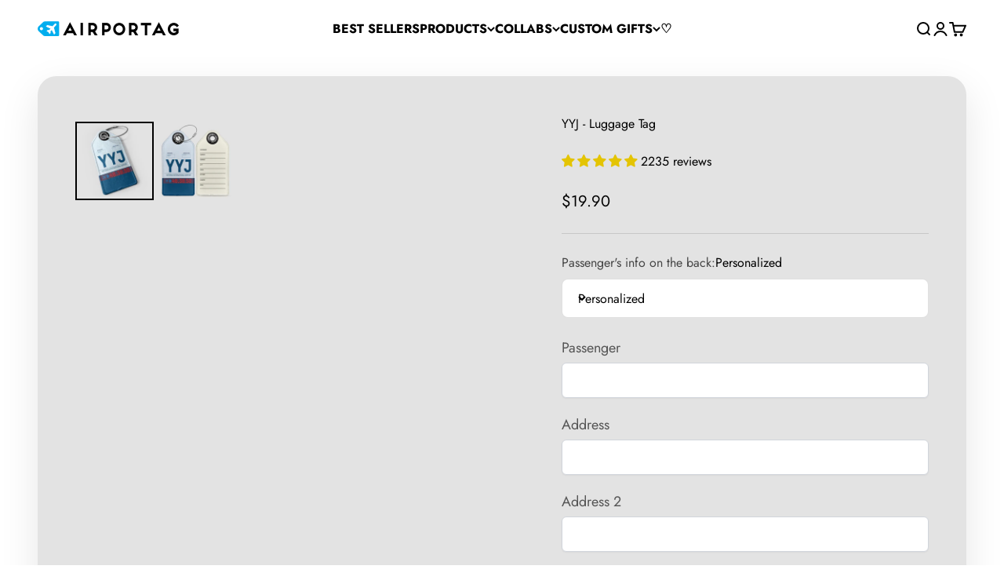

--- FILE ---
content_type: text/html; charset=utf-8
request_url: https://airportag.com/products/yyj-luggage-tag?option_values=31019630653&section_id=template--17778486837309__main
body_size: 6930
content:
<section id="shopify-section-template--17778486837309__main" class="shopify-section shopify-section--main-product"><style>
  #shopify-section-template--17778486837309__main {
    --section-background-hash: 037080751070550500020022909021450;
  }

  #shopify-section-template--17778486837309__main + * {
    --previous-section-background-hash: 037080751070550500020022909021450;
  }@media screen and (min-width: 700px) {
      #shopify-section-template--17778486837309__main {
        --section-background-hash: 0;
      }

      #shopify-section-template--17778486837309__main + * {
        --previous-section-background-hash: 0;
      }
    }</style><style>
  #shopify-section-template--17778486837309__main {
    --product-grid: auto / minmax(0, 1fr);
    --product-gallery-media-list-grid: auto / auto-flow 100%;
    --product-gallery-media-list-gap: var(--grid-gutter);
  }

  @media screen and (max-width: 999px) {
    #shopify-section-template--17778486837309__main {
      --section-spacing-block-start: var(--container-gutter);
    }
  }

  @media screen and (min-width: 1000px) {
    #shopify-section-template--17778486837309__main {--product-grid: auto / minmax(0, 1.1fr) minmax(0, 0.9fr);
      --product-gallery-media-list-grid: auto / auto-flow 100%;
      --product-gallery-media-list-gap: calc(var(--grid-gutter) / 2);
    }}

  @media screen and (min-width: 1400px) {
    #shopify-section-template--17778486837309__main {
      --product-gallery-media-list-gap: var(--grid-gutter);
    }
  }
</style><div class="section section--tight  section-boxed bg-custom text-custom"style="--background: 227 227 227; --text-color: 0 0 0; --input-background: 255 255 255;">
  <product-rerender id="product-info-10000620625-template--17778486837309__main" observe-form="product-form-10000620625-template--17778486837309__main" allow-partial-rerender>
    <div class="product"><product-gallery form="product-form-10000620625-template--17778486837309__main" filtered-indexes="[]"allow-zoom="4" class="product-gallery product-gallery--mobile-dots product-gallery--desktop-carousel  "><div class="product-gallery__ar-wrapper">
    <div class="product-gallery__media-list-wrapper"><custom-cursor class="product-gallery__cursor" >
          <div class="circle-button circle-button--fill circle-button--lg"><svg role="presentation" focusable="false" width="7" height="10" class="icon icon-chevron-right" viewBox="0 0 7 10">
        <path d="m1 9 4-4-4-4" fill="none" stroke="currentColor" stroke-width="2"></path>
      </svg></div>
        </custom-cursor><media-carousel desktop-mode="carousel_thumbnails_bottom" adaptive-height initial-index="0"  id="product-gallery-10000620625-template--17778486837309__main" class="product-gallery__media-list bleed scroll-area md:unbleed"><div class="product-gallery__media  snap-center" data-media-type="image" data-media-id="24841665773629" ><img src="//airportag.com/cdn/shop/files/YYJ-759_816-luggage-tag-front.jpg?v=1723638746&amp;width=1000" alt="YYJ - Luggage Tag" srcset="//airportag.com/cdn/shop/files/YYJ-759_816-luggage-tag-front.jpg?v=1723638746&amp;width=200 200w, //airportag.com/cdn/shop/files/YYJ-759_816-luggage-tag-front.jpg?v=1723638746&amp;width=300 300w, //airportag.com/cdn/shop/files/YYJ-759_816-luggage-tag-front.jpg?v=1723638746&amp;width=400 400w, //airportag.com/cdn/shop/files/YYJ-759_816-luggage-tag-front.jpg?v=1723638746&amp;width=500 500w, //airportag.com/cdn/shop/files/YYJ-759_816-luggage-tag-front.jpg?v=1723638746&amp;width=600 600w, //airportag.com/cdn/shop/files/YYJ-759_816-luggage-tag-front.jpg?v=1723638746&amp;width=700 700w, //airportag.com/cdn/shop/files/YYJ-759_816-luggage-tag-front.jpg?v=1723638746&amp;width=800 800w, //airportag.com/cdn/shop/files/YYJ-759_816-luggage-tag-front.jpg?v=1723638746&amp;width=1000 1000w" width="1000" height="1000" loading="eager" fetchpriority="high" sizes="(max-width: 740px) calc(100vw - 40px), (max-width: 999px) calc(100vw - 64px), min(760px, 42vw)" class="rounded"></div><div class="product-gallery__media  snap-center" data-media-type="image" data-media-id="24841665806397" ><img src="//airportag.com/cdn/shop/files/YYJ-CUSTOM-759_91-luggage-tag.jpg?v=1723638747&amp;width=1000" alt="YYJ - Luggage Tag" srcset="//airportag.com/cdn/shop/files/YYJ-CUSTOM-759_91-luggage-tag.jpg?v=1723638747&amp;width=200 200w, //airportag.com/cdn/shop/files/YYJ-CUSTOM-759_91-luggage-tag.jpg?v=1723638747&amp;width=300 300w, //airportag.com/cdn/shop/files/YYJ-CUSTOM-759_91-luggage-tag.jpg?v=1723638747&amp;width=400 400w, //airportag.com/cdn/shop/files/YYJ-CUSTOM-759_91-luggage-tag.jpg?v=1723638747&amp;width=500 500w, //airportag.com/cdn/shop/files/YYJ-CUSTOM-759_91-luggage-tag.jpg?v=1723638747&amp;width=600 600w, //airportag.com/cdn/shop/files/YYJ-CUSTOM-759_91-luggage-tag.jpg?v=1723638747&amp;width=700 700w, //airportag.com/cdn/shop/files/YYJ-CUSTOM-759_91-luggage-tag.jpg?v=1723638747&amp;width=800 800w, //airportag.com/cdn/shop/files/YYJ-CUSTOM-759_91-luggage-tag.jpg?v=1723638747&amp;width=1000 1000w" width="1000" height="1000" loading="lazy" fetchpriority="auto" sizes="(max-width: 740px) calc(100vw - 40px), (max-width: 999px) calc(100vw - 64px), min(760px, 42vw)" class="rounded"></div></media-carousel><div class="product-gallery__zoom ">
          <button type="button" is="product-zoom-button" class="circle-button circle-button--fill ring">
            <span class="sr-only">Zoom</span><svg role="presentation" fill="none" stroke-width="2" focusable="false" width="15" height="15" class="icon icon-image-zoom" viewBox="0 0 15 15">
        <circle cx="7.067" cy="7.067" r="6.067" stroke="currentColor"></circle>
        <path d="M11.4 11.4 14 14" stroke="currentColor" stroke-linecap="round" stroke-linejoin="round"></path>
        <path d="M7 4v6M4 7h6" stroke="currentColor"></path>
      </svg></button>
        </div></div></div><page-dots class="page-dots  md:hidden" aria-controls="product-gallery-10000620625-template--17778486837309__main"><button type="button" class="tap-area"  aria-current="true">
          <span class="sr-only">Go to item 1</span>
        </button><button type="button" class="tap-area"  aria-current="false">
          <span class="sr-only">Go to item 2</span>
        </button></page-dots><scroll-shadow class="product-gallery__thumbnail-list-wrapper">
        <page-dots align-selected class="product-gallery__thumbnail-list scroll-area bleed md:unbleed" aria-controls="product-gallery-10000620625-template--17778486837309__main"><button type="button" class="product-gallery__thumbnail"  aria-current="true" aria-label="Go to item 1"><img src="//airportag.com/cdn/shop/files/YYJ-759_816-luggage-tag-front.jpg?v=1723638746&amp;width=1000" alt="YYJ - Luggage Tag" srcset="//airportag.com/cdn/shop/files/YYJ-759_816-luggage-tag-front.jpg?v=1723638746&amp;width=56 56w, //airportag.com/cdn/shop/files/YYJ-759_816-luggage-tag-front.jpg?v=1723638746&amp;width=64 64w, //airportag.com/cdn/shop/files/YYJ-759_816-luggage-tag-front.jpg?v=1723638746&amp;width=112 112w, //airportag.com/cdn/shop/files/YYJ-759_816-luggage-tag-front.jpg?v=1723638746&amp;width=128 128w, //airportag.com/cdn/shop/files/YYJ-759_816-luggage-tag-front.jpg?v=1723638746&amp;width=168 168w, //airportag.com/cdn/shop/files/YYJ-759_816-luggage-tag-front.jpg?v=1723638746&amp;width=192 192w" width="1000" height="1000" loading="lazy" sizes="(max-width: 699px) 56px, 64px" class="object-contain rounded-sm">
            </button><button type="button" class="product-gallery__thumbnail"  aria-current="false" aria-label="Go to item 2"><img src="//airportag.com/cdn/shop/files/YYJ-CUSTOM-759_91-luggage-tag.jpg?v=1723638747&amp;width=1000" alt="YYJ - Luggage Tag" srcset="//airportag.com/cdn/shop/files/YYJ-CUSTOM-759_91-luggage-tag.jpg?v=1723638747&amp;width=56 56w, //airportag.com/cdn/shop/files/YYJ-CUSTOM-759_91-luggage-tag.jpg?v=1723638747&amp;width=64 64w, //airportag.com/cdn/shop/files/YYJ-CUSTOM-759_91-luggage-tag.jpg?v=1723638747&amp;width=112 112w, //airportag.com/cdn/shop/files/YYJ-CUSTOM-759_91-luggage-tag.jpg?v=1723638747&amp;width=128 128w, //airportag.com/cdn/shop/files/YYJ-CUSTOM-759_91-luggage-tag.jpg?v=1723638747&amp;width=168 168w, //airportag.com/cdn/shop/files/YYJ-CUSTOM-759_91-luggage-tag.jpg?v=1723638747&amp;width=192 192w" width="1000" height="1000" loading="lazy" sizes="(max-width: 699px) 56px, 64px" class="object-contain rounded-sm">
            </button></page-dots>
      </scroll-shadow></product-gallery><safe-sticky class="product-info"><div class="product-info__block-item" data-block-id="title" data-block-type="title" ><h1 class="product-info__title h2">YYJ - Luggage Tag</h1></div><div class="product-info__block-item" data-block-id="AYlpwdzNOWXZxNVBOS__252b6b08-b010-422e-b04c-a138426fc693-1" data-block-type="@app" ><div id="shopify-block-AYlpwdzNOWXZxNVBOS__252b6b08-b010-422e-b04c-a138426fc693" class="shopify-block shopify-app-block">
<div class='jdgm-widget jdgm-preview-badge'
    data-id='10000620625'
    data-template='manual-installation'>
  <div style='display:none' class='jdgm-prev-badge' data-average-rating='4.97' data-number-of-reviews='2235' data-number-of-questions='0'> <span class='jdgm-prev-badge__stars' data-score='4.97' tabindex='0' aria-label='4.97 stars' role='button'> <span class='jdgm-star jdgm--on'></span><span class='jdgm-star jdgm--on'></span><span class='jdgm-star jdgm--on'></span><span class='jdgm-star jdgm--on'></span><span class='jdgm-star jdgm--on'></span> </span> <span class='jdgm-prev-badge__text'> 2235 reviews </span> </div>
</div>




</div></div><div class="product-info__block-item" data-block-id="badges" data-block-type="badges" ></div><div class="product-info__block-item" data-block-id="price" data-block-type="price" ><div class="product-info__price">
              <div class="rating-with-text"><price-list class="price-list price-list--lg "><sale-price class="text-lg">
      <span class="sr-only">Sale price</span>$14.90</sale-price></price-list></div></div></div><div class="product-info__block-item" data-block-id="payment_terms" data-block-type="payment-terms" ><payment-terms class="product-info__payment-terms"><form method="post" action="/cart/add" id="product-form-10000620625-template--17778486837309__main-product-installment-form" accept-charset="UTF-8" class="shopify-product-form" enctype="multipart/form-data"><input type="hidden" name="form_type" value="product" /><input type="hidden" name="utf8" value="✓" /><input type="hidden" name="id" value="38426259217"><input type="hidden" name="product-id" value="10000620625" /><input type="hidden" name="section-id" value="template--17778486837309__main" /></form></payment-terms></div><div class="product-info__block-item" data-block-id="separator" data-block-type="separator" ><hr class="product-info__separator"></div><div class="product-info__block-item" data-block-id="variant_picker" data-block-type="variant-picker" ><div class="product-info__variant-picker"><variant-picker class="variant-picker" section-id="template--17778486837309__main" handle="yyj-luggage-tag" form-id="product-form-10000620625-template--17778486837309__main" update-url><script data-variant type="application/json">{"id":38426259217,"title":"None \/ Blank Fields","option1":"None \/ Blank Fields","option2":null,"option3":null,"sku":"YYJ-759","requires_shipping":true,"taxable":true,"featured_image":{"id":32585952657469,"product_id":10000620625,"position":1,"created_at":"2024-08-14T09:32:25-03:00","updated_at":"2024-08-14T09:32:26-03:00","alt":null,"width":1000,"height":1000,"src":"\/\/airportag.com\/cdn\/shop\/files\/YYJ-759_816-luggage-tag-front.jpg?v=1723638746","variant_ids":[38426259217]},"available":true,"name":"YYJ - Luggage Tag - None \/ Blank Fields","public_title":"None \/ Blank Fields","options":["None \/ Blank Fields"],"price":1490,"weight":91,"compare_at_price":0,"inventory_quantity":-2,"inventory_management":null,"inventory_policy":"deny","barcode":"26259217","featured_media":{"alt":null,"id":24841665773629,"position":1,"preview_image":{"aspect_ratio":1.0,"height":1000,"width":1000,"src":"\/\/airportag.com\/cdn\/shop\/files\/YYJ-759_816-luggage-tag-front.jpg?v=1723638746"}},"requires_selling_plan":false,"selling_plan_allocations":[]}</script>

      <fieldset class="variant-picker__option">
        <div class="variant-picker__option-info">
          <div class="h-stack gap-2">
            <legend class="text-subdued">Passenger's info on the back:</legend>
            <span>None / Blank Fields</span>
          </div></div><div class="relative">
            <button type="button" class="select" aria-controls="popover-variant-picker-template--17778486837309__main-10000620625-1" aria-expanded="false">
              <span id="popover-variant-picker-template--17778486837309__main-10000620625-1-selected-value">None / Blank Fields</span><svg role="presentation" focusable="false" width="10" height="7" class="select-chevron icon icon-chevron-bottom" viewBox="0 0 10 7">
        <path d="m1 1 4 4 4-4" fill="none" stroke="currentColor" stroke-width="2"></path>
      </svg></button>

            <x-popover id="popover-variant-picker-template--17778486837309__main-10000620625-1" class="popover" initial-focus="[aria-selected='true']" close-on-listbox-select anchor-horizontal="start" anchor-vertical="end">
              <p class="h5" slot="title">Passenger's info on the back</p><div data-option-selector class="popover-listbox"><label class="popover-listbox__option " for="product-form-10000620625-template--17778486837309__main-option1-31019597885">
                        <input class="sr-only" form="product-form-10000620625-template--17778486837309__main" type="radio" id="product-form-10000620625-template--17778486837309__main-option1-31019597885" name="product-form-10000620625-template--17778486837309__main-option1"  data-option-position="1" value="31019597885" >Personalized</label><label class="popover-listbox__option " for="product-form-10000620625-template--17778486837309__main-option1-31019630653">
                        <input class="sr-only" form="product-form-10000620625-template--17778486837309__main" type="radio" id="product-form-10000620625-template--17778486837309__main-option1-31019630653" name="product-form-10000620625-template--17778486837309__main-option1"  data-option-position="1" value="31019630653" checked>None / Blank Fields</label></div>
            </x-popover>
          </div></fieldset></variant-picker></div></div><div class="product-info__block-item" data-block-id="AMVc0dGZHZ3BmRFpNQ__upload_lift_app_block_TnaBxr-1" data-block-type="@app" ><div id="shopify-block-AMVc0dGZHZ3BmRFpNQ__upload_lift_app_block_TnaBxr" class="shopify-block shopify-app-block">
<div data-upload-lift="10000620625" data-upload-field=""></div>


</div></div><div class="product-info__block-item" data-block-id="AdlkvZWErOUFHUmhMR__live_product_options_app_block_AeNGYw-1" data-block-type="@app" ><div id="shopify-block-AdlkvZWErOUFHUmhMR__live_product_options_app_block_AeNGYw" class="shopify-block shopify-app-block">
<div data-live-options="10000620625" ></div>


</div></div><div class="product-info__block-item" data-block-id="AL1lkV0FpdlYwT2Zwc__688a3c1a-5c76-4711-be82-2326bd004053-1" data-block-type="@app" ><div id="shopify-block-AL1lkV0FpdlYwT2Zwc__688a3c1a-5c76-4711-be82-2326bd004053" class="shopify-block shopify-app-block"><!-- BEGIN app snippet: product-personalizer -->



  
 
 

<!-- END app snippet -->

</div></div><div class="product-info__block-item" data-block-id="liquid_eqJmnQ" data-block-type="liquid" ></div><div class="product-info__block-item" data-block-id="quantity_selector" data-block-type="quantity-selector" ><div class="product-info__quantity-selector">
              <div class="form-control">
                <label for="product-form-10000620625-template--17778486837309__main-quantity" class="block-label text-subdued">Quantity:</label>

                <quantity-selector class="quantity-selector">
                  <button type="button" tabindex="-1" class="quantity-selector__button" aria-label="Decrease quantity"><svg role="presentation" focusable="false" width="10" height="2" class="icon icon-minus" viewBox="0 0 10 2">
        <path d="M0 0H10V2H0V0Z" fill="currentColor"></path>
      </svg></button>
                  <input id="product-form-10000620625-template--17778486837309__main-quantity" type="number" is="quantity-input" inputmode="numeric" class="quantity-selector__input" name="quantity" form="product-form-10000620625-template--17778486837309__main" value="1" step="1" min="1"  autocomplete="off">
                  <button type="button" tabindex="-1" class="quantity-selector__button" aria-label="Increase quantity"><svg role="presentation" focusable="false" stroke-width="2" width="10" height="10" class="icon icon-plus" viewBox="0 0 12 12">
        <path d="M6 0V12" fill="none" stroke="currentColor"></path>
        <path d="M0 6L12 6" fill="none" stroke="currentColor"></path>
      </svg></button>
                </quantity-selector>
              </div></div></div><div class="product-info__block-item" data-block-id="buy_buttons" data-block-type="buy-buttons" ><div class="product-info__buy-buttons"><form method="post" action="/cart/add" id="product-form-10000620625-template--17778486837309__main" accept-charset="UTF-8" class="shopify-product-form" enctype="multipart/form-data" is="product-form"><input type="hidden" name="form_type" value="product" /><input type="hidden" name="utf8" value="✓" /><input type="hidden" disabled name="id" value="38426259217"><div class="v-stack gap-4"><buy-buttons class="buy-buttons " template="" form="product-form-10000620625-template--17778486837309__main">
<button type="submit" class="button button--xl"
  style="--button-background: 0 174 239 / var(--button-background-opacity, 1);--button-outline-color: 0 174 239;--button-text-color: 255 255 255;"
  
  
  
  
  
  
  is="custom-button"
 >Add to cart</button></buy-buttons>
  </div><input type="hidden" name="product-id" value="10000620625" /><input type="hidden" name="section-id" value="template--17778486837309__main" /></form></div></div><div class="product-info__block-item" data-block-id="AdE90R3hCZFFxZ2tvb__wishlist_hero_custom_product_button_JeVwTN-1" data-block-type="@app" ><div id="shopify-block-AdE90R3hCZFFxZ2tvb__wishlist_hero_custom_product_button_JeVwTN" class="shopify-block shopify-app-block"><style>
  .wishlist-hero-product-button-block-AdE90R3hCZFFxZ2tvb__wishlist_hero_custom_product_button_JeVwTN {
    justify-content: center
    ;
    display: flex;
    width: 100%;
  }
  
    .wishlist-hero-product-button-block-AdE90R3hCZFFxZ2tvb__wishlist_hero_custom_product_button_JeVwTN .wishlisthero-product-page-button-container
    {
      width: 100%;
    }
  
  .wishlist-hero-product-button-block-AdE90R3hCZFFxZ2tvb__wishlist_hero_custom_product_button_JeVwTN .wishlisthero-product-page-button-container button
  {
    text-align: center
    ;
    
      width: 100%;
    
    
  }
  
  .wishlist-hero-product-button-block-AdE90R3hCZFFxZ2tvb__wishlist_hero_custom_product_button_JeVwTN .wishlisthero-product-page-button-container button svg
  {
    
    
      top: 0px
      ;
      position: relative;
    
  }
</style>



<div
  class="product-form__item  wishlist-hero-product-app-block wishlist-hero-product-button-block-AdE90R3hCZFFxZ2tvb__wishlist_hero_custom_product_button_JeVwTN wlh-clear-margins"
  data-wlh-mode="~"
  data-wlh-content-align="center"
  data-wlh-hpadding="20"
  data-wlh-margin-top=""
  data-wlh-margin-bottom=""
  data-wlh-button-height=""
  data-wlh-button-font-size=""
  style=""
  id="wishlist-hero-product-page-button"></div>

</div></div><div class="product-info__block-item" data-block-id="associated_products_igjttj" data-block-type="associated-products" ><product-recommendations class="block" product="10000620625" limit="2" intent="complementary"></product-recommendations></div><div class="product-info__block-item" data-block-id="644debb2-9462-4dfd-9744-c1576eae87e3" data-block-type="offer" ><div class="offer offer--center bg-custom text-custom"style="--background: 207 206 206; --text-color: 57 57 57;" ><div class="text-with-icon"><svg role="presentation" fill="none" focusable="false" stroke-width="2" width="24" height="24" class="icon icon-picto-coupon" viewBox="0 0 24 24">
        <path fill-rule="evenodd" clip-rule="evenodd" d="M16.89 21.975c-1.325.974-3.176.9-4.391-.209a131.923 131.923 0 0 1-9.792-9.94 3.17 3.17 0 0 1-.753-1.5C1.56 8.293.727 3.222 1.976 1.972c1.25-1.25 6.32-.416 8.352-.022.56.111 1.078.371 1.502.752a131.922 131.922 0 0 1 9.94 9.792c1.109 1.214 1.18 3.067.209 4.392-.701.955-1.442 1.914-2.31 2.78-.865.865-1.823 1.607-2.778 2.308ZM9.458 6.523a2.073 2.073 0 1 1-2.93 2.931 2.073 2.073 0 0 1 2.93-2.931Z" fill="currentColor" fill-opacity=".12" stroke="currentColor"/>
      </svg><span class="bold text-sm">Get a FREE tag!</span></div><div class="prose text-sm"><div class="metafield-rich_text_field"><p><strong>Buy 3 and get 1 more free!</strong></p><ol><li>Add any mix of 4 luggage tags to the cart</li><li>Apply the Code: <strong>FREE-TAG</strong></li><li> and get one of them for FREE</li></ol><p><em>Not valid with any other offers.</em></p></div></div></div></div><div class="product-info__block-item" data-block-id="29b57fca-2710-4503-a1d1-a6ce8e1dc030" data-block-type="share-buttons" ><div class="product-form__share justify-items-start">
            <div class="product-info__share-buttons">
              <div class="share-buttons">
                <span class="text-subdued">Share</span>

                <ul class="h-stack" role="list">
                  <li><a href="https://www.facebook.com/sharer.php?u=https://airportag.com/products/yyj-luggage-tag
" class="share-buttons__item" aria-label="Share on Facebook"><svg role="presentation" focusable="false" width="20" height="20" class="icon icon-facebook" viewBox="0 0 24 24">
        <path fill-rule="evenodd" clip-rule="evenodd" d="M10.183 21.85v-8.868H7.2V9.526h2.983V6.982a4.17 4.17 0 0 1 4.44-4.572 22.33 22.33 0 0 1 2.667.144v3.084h-1.83a1.44 1.44 0 0 0-1.713 1.68v2.208h3.423l-.447 3.456h-2.97v8.868h-3.57Z" fill="currentColor"/>
      </svg></a></li>
                  <li><a href="https://twitter.com/intent/tweet?text=YYJ%20-%20Luggage%20Tag&url=https://airportag.com/products/yyj-luggage-tag
" class="share-buttons__item" aria-label="Share on Twitter"><svg role="presentation" focusable="false" width="20" height="20" class="icon icon-twitter" viewBox="0 0 24 24">
        <path d="M16.94 4h2.715l-5.93 6.777L20.7 20h-5.462l-4.278-5.593L6.065 20H3.35l6.342-7.25L3 4h5.6l3.868 5.113L16.94 4Zm-.952 14.375h1.504L7.784 5.54H6.17l9.818 12.836Z" fill="currentColor"/>
      </svg></a></li>
                  <li><a href="https://pinterest.com/pin/create/button/?url=https://airportag.com/products/yyj-luggage-tag&media=https://airportag.com/cdn/shop/files/YYJ-759_816-luggage-tag-front.jpg?v=1723638746&width=800&description=The%20perfect%20luggage%20tag%20for%20traveling%20like%20an%20expert!Elevate%20Your%20Travel%20Experience%20with%20Our%20Premium%20Aviation-Inspired%20Luggage%20Tags.Spot%20your%20suitcase%20at%20a%20glance%20in%20a%20sea%20of%20look-alikes%20and%20travel...
" class="share-buttons__item" aria-label="Share on Pinterest"><svg role="presentation" focusable="false" width="20" height="20" class="icon icon-pinterest" viewBox="0 0 24 24">
        <path fill-rule="evenodd" clip-rule="evenodd" d="M11.765 2.401c3.59-.054 5.837 1.4 6.895 3.95.349.842.722 2.39.442 3.675-.112.512-.144 1.048-.295 1.53-.308.983-.708 1.853-1.238 2.603-.72 1.02-1.81 1.706-3.182 2.052-1.212.305-2.328-.152-2.976-.643-.206-.156-.483-.36-.56-.643h-.029c-.046.515-.244 1.062-.383 1.531-.193.65-.23 1.321-.472 1.929a12.345 12.345 0 0 1-.942 1.868c-.184.302-.692 1.335-1.061 1.347-.04-.078-.057-.108-.06-.245-.118-.19-.035-.508-.087-.766-.082-.4-.145-1.123-.06-1.53v-.643c.096-.442.092-.894.207-1.317.25-.92.39-1.895.648-2.848.249-.915.477-1.916.678-2.847.045-.21-.21-.815-.265-1.041-.174-.713-.042-1.7.176-2.236.275-.674 1.08-1.703 2.122-1.439.838.212 1.371 1.118 1.09 2.266-.295 1.205-.677 2.284-.943 3.49-.068.311.05.641.118.827.248.672 1 1.324 2.004 1.072 1.52-.383 2.193-1.76 2.652-3.246.124-.402.109-.781.206-1.225.204-.935.118-2.331-.177-3.061-.472-1.17-1.353-1.92-2.563-2.328L12.707 4.3c-.56-.128-1.626.064-2.004.183-1.69.535-2.737 1.427-3.388 3.032-.222.546-.344 1.1-.383 1.868l-.03.276c.13.686.144 1.14.413 1.653.132.252.447.451.5.765.032.185-.104.464-.147.613-.065.224-.041.48-.147.673-.192.349-.714.087-.943-.061-1.192-.77-2.175-2.995-1.62-5.144.085-.332.09-.62.206-.919.723-1.844 1.802-2.978 3.359-3.95.583-.364 1.37-.544 2.092-.734l1.149-.154Z" fill="currentColor"/>
      </svg></a></li>
                  <li><a href="mailto:?&subject=YYJ - Luggage Tag&body=https://airportag.com/products/yyj-luggage-tag
" class="share-buttons__item" aria-label="Share by email"><svg role="presentation" fill="none" focusable="false" stroke-width="1.5" width="18" height="14" class="icon icon-email" viewBox="0 0 18 14">
        <path clip-rule="evenodd" d="M1 2.5A1.5 1.5 0 0 1 2.5 1h13A1.5 1.5 0 0 1 17 2.5v9a1.5 1.5 0 0 1-1.5 1.5h-13A1.5 1.5 0 0 1 1 11.5v-9Z" stroke="currentColor" stroke-linecap="round" stroke-linejoin="round"></path>
        <path d="m16 2-5.61 4.506c-.82.659-1.96.659-2.78 0L2 2" stroke="currentColor" stroke-linecap="round" stroke-linejoin="round"></path>
      </svg></a></li>
                </ul>
              </div>
            </div>

            <button is="share-button" class="product-info__native-share"><svg role="presentation" fill="none" focusable="false" stroke-width="1.5" width="16" height="18" class="icon icon-share" viewBox="0 0 16 18">
        <path d="M5.50006 7L10.0166 4.29005M5.50006 10L10.0166 12.7099M10.0166 4.29005C10.1604 5.53412 11.2174 6.5 12.5 6.5C13.8807 6.5 15 5.38071 15 4C15 2.61929 13.8807 1.5 12.5 1.5C11.1193 1.5 10 2.61929 10 4C10 4.09811 10.0057 4.19489 10.0166 4.29005ZM10.0166 12.7099C10.0057 12.8051 10 12.9019 10 13C10 14.3807 11.1193 15.5 12.5 15.5C13.8807 15.5 15 14.3807 15 13C15 11.6193 13.8807 10.5 12.5 10.5C11.2174 10.5 10.1604 11.4659 10.0166 12.7099ZM6 8.5C6 9.88071 4.88071 11 3.5 11C2.11929 11 1 9.88071 1 8.5C1 7.11929 2.11929 6 3.5 6C4.88071 6 6 7.11929 6 8.5Z" stroke="currentColor" stroke-linejoin="round"></path>
      </svg>Share</button>
          </div></div><div class="product-info__block-item" data-block-id="description" data-block-type="description" ><details  class="product-info__accordion accordion  group" aria-expanded="false" is="accordion-disclosure"  >
  <summary><div class="accordion__toggle bold"><div class="text-with-icon"><span >Description</span>
        </div><span class="circle-chevron group-hover:colors group-expanded:colors group-expanded:rotate"><svg role="presentation" focusable="false" width="8" height="6" class="icon icon-chevron-bottom-small" viewBox="0 0 8 6">
        <path d="m1 1.5 3 3 3-3" fill="none" stroke="currentColor" stroke-width="1.5"></path>
      </svg></span>
    </div>
  </summary>

  <div class="accordion__content"><div class="prose"><p id="isPasted"><strong>The perfect luggage tag for traveling like an expert!</strong></p><p>Elevate Your Travel Experience with Our Premium Aviation-Inspired Luggage Tags.</p><p><strong>Spot your suitcase at a glance in a sea of look-alikes and travel like a pro with our meticulously crafted luggage tags.</strong></p><p>Our aviation-themed luggage tags are designed for travelers who appreciate the art of easy navigation and style. You'll never mistake your luggage again, even in the busiest of terminals.</p><p><strong>Durable, Distinctive, and Designed for You.</strong></p><p>Crafted with durability in mind, these luggage tags withstand the rigors of travel while adding a touch of aviation elegance to your bags. Show the world that your love for aviation extends beyond the skies.</p><p>Make your luggage stand out and travel with distinction. Explore our collection of aviation-inspired luggage tags and travel like the expert you are.</p><p><br></p></div></div>
</details></div></safe-sticky></div>
  </product-rerender>
</div><product-rerender id="product-form-10000620625-template--17778486837309__main-sticky-bar" observe-form="product-form-10000620625-template--17778486837309__main"><product-quick-add form="product-form-10000620625-template--17778486837309__main" class="product-quick-add"><buy-buttons template="" form="product-form-10000620625-template--17778486837309__main" class="sm:hidden">
<button type="submit" class="button button--lg button--secondary w-full"
  style="--button-background: 0 174 239 / var(--button-background-opacity, 1);--button-outline-color: 0 174 239;--button-text-color: 255 255 255;"
  
  
  
  form="product-form-10000620625-template--17778486837309__main"
  
  
  is="custom-button"
 >Add to cart</button></buy-buttons><div class="product-quick-add__variant  hidden sm:grid"><variant-media widths="80,160" form="product-form-10000620625-template--17778486837309__main"><img src="//airportag.com/cdn/shop/files/YYJ-759_816-luggage-tag-front.jpg?v=1723638746&amp;width=1000" alt="YYJ - Luggage Tag" srcset="//airportag.com/cdn/shop/files/YYJ-759_816-luggage-tag-front.jpg?v=1723638746&amp;width=80 80w, //airportag.com/cdn/shop/files/YYJ-759_816-luggage-tag-front.jpg?v=1723638746&amp;width=160 160w" width="1000" height="1000" loading="lazy" sizes="80px" class="rounded-xs"></variant-media><div class="v-stack gap-0.5"><a href="/products/yyj-luggage-tag" class="bold truncate-text">YYJ - Luggage Tag</a><price-list class="price-list  "><sale-price class="text-subdued">
      <span class="sr-only">Sale price</span>$14.90</sale-price></price-list></div>

          <buy-buttons template="" form="product-form-10000620625-template--17778486837309__main" force-secondary-button>
<button type="submit" class="button button--secondary"
  style="--button-background: 0 174 239 / var(--button-background-opacity, 1);--button-outline-color: 0 174 239;--button-text-color: 255 255 255;"
  
  
  
  form="product-form-10000620625-template--17778486837309__main"
  
  
  is="custom-button"
 >Add to cart</button></buy-buttons>
        </div>
      </product-quick-add></product-rerender><template id="quick-buy-content"><product-rerender id="quick-buy-modal-content" observe-form="quick-buy-form-10000620625-template--17778486837309__main">
    <div class="quick-buy-drawer__variant text-start h-stack gap-6" slot="header"><variant-media widths="80,160" form="quick-buy-form-10000620625-template--17778486837309__main"><img src="//airportag.com/cdn/shop/files/YYJ-759_816-luggage-tag-front.jpg?v=1723638746&amp;width=1000" alt="YYJ - Luggage Tag" srcset="//airportag.com/cdn/shop/files/YYJ-759_816-luggage-tag-front.jpg?v=1723638746&amp;width=80 80w, //airportag.com/cdn/shop/files/YYJ-759_816-luggage-tag-front.jpg?v=1723638746&amp;width=160 160w" width="1000" height="1000" loading="lazy" sizes="80px" class="quick-buy-drawer__media rounded-xs"></variant-media><div class="v-stack gap-0.5">
        <a href="/products/yyj-luggage-tag" class="bold justify-self-start">YYJ - Luggage Tag</a><price-list class="price-list  "><sale-price class="text-subdued">
      <span class="sr-only">Sale price</span>$14.90</sale-price></price-list></div>
    </div>

    <div class="quick-buy-drawer__info"><div id="shopify-block-AYlpwdzNOWXZxNVBOS__252b6b08-b010-422e-b04c-a138426fc693-1" class="shopify-block shopify-app-block">
<div class='jdgm-widget jdgm-preview-badge'
    data-id='10000620625'
    data-template='manual-installation'>
  <div style='display:none' class='jdgm-prev-badge' data-average-rating='4.97' data-number-of-reviews='2235' data-number-of-questions='0'> <span class='jdgm-prev-badge__stars' data-score='4.97' tabindex='0' aria-label='4.97 stars' role='button'> <span class='jdgm-star jdgm--on'></span><span class='jdgm-star jdgm--on'></span><span class='jdgm-star jdgm--on'></span><span class='jdgm-star jdgm--on'></span><span class='jdgm-star jdgm--on'></span> </span> <span class='jdgm-prev-badge__text'> 2235 reviews </span> </div>
</div>




</div><variant-picker class="variant-picker" section-id="template--17778486837309__main" handle="yyj-luggage-tag" form-id="quick-buy-form-10000620625-template--17778486837309__main" ><script data-variant type="application/json">{"id":38426259217,"title":"None \/ Blank Fields","option1":"None \/ Blank Fields","option2":null,"option3":null,"sku":"YYJ-759","requires_shipping":true,"taxable":true,"featured_image":{"id":32585952657469,"product_id":10000620625,"position":1,"created_at":"2024-08-14T09:32:25-03:00","updated_at":"2024-08-14T09:32:26-03:00","alt":null,"width":1000,"height":1000,"src":"\/\/airportag.com\/cdn\/shop\/files\/YYJ-759_816-luggage-tag-front.jpg?v=1723638746","variant_ids":[38426259217]},"available":true,"name":"YYJ - Luggage Tag - None \/ Blank Fields","public_title":"None \/ Blank Fields","options":["None \/ Blank Fields"],"price":1490,"weight":91,"compare_at_price":0,"inventory_quantity":-2,"inventory_management":null,"inventory_policy":"deny","barcode":"26259217","featured_media":{"alt":null,"id":24841665773629,"position":1,"preview_image":{"aspect_ratio":1.0,"height":1000,"width":1000,"src":"\/\/airportag.com\/cdn\/shop\/files\/YYJ-759_816-luggage-tag-front.jpg?v=1723638746"}},"requires_selling_plan":false,"selling_plan_allocations":[]}</script>

      <fieldset class="variant-picker__option">
        <div class="variant-picker__option-info">
          <div class="h-stack gap-2">
            <legend class="text-subdued">Passenger's info on the back:</legend>
            <span>None / Blank Fields</span>
          </div></div><div class="scroll-area bleed sm:unbleed">
            <div class="variant-picker__option-values scroll-area bleed sm:unbleed gap-2">
              <input class="sr-only" type="radio" name="quick-buy-form-10000620625-template--17778486837309__main-option1" id="option-value-1-template--17778486837309__main-quick-buy-form-10000620625-template--17778486837309__main-option1-31019597885" value="31019597885" form="quick-buy-form-10000620625-template--17778486837309__main"    data-option-position="1" ><label class="block-swatch  " for="option-value-1-template--17778486837309__main-quick-buy-form-10000620625-template--17778486837309__main-option1-31019597885"><span>Personalized</span>
    </label><input class="sr-only" type="radio" name="quick-buy-form-10000620625-template--17778486837309__main-option1" id="option-value-2-template--17778486837309__main-quick-buy-form-10000620625-template--17778486837309__main-option1-31019630653" value="31019630653" form="quick-buy-form-10000620625-template--17778486837309__main" checked="checked"   data-option-position="1" ><label class="block-swatch  " for="option-value-2-template--17778486837309__main-quick-buy-form-10000620625-template--17778486837309__main-option1-31019630653"><span>None / Blank Fields</span>
    </label>
            </div>
          </div></fieldset></variant-picker><div id="shopify-block-AMVc0dGZHZ3BmRFpNQ__upload_lift_app_block_TnaBxr-1" class="shopify-block shopify-app-block">
<div data-upload-lift="10000620625" data-upload-field=""></div>


</div><div id="shopify-block-AdlkvZWErOUFHUmhMR__live_product_options_app_block_AeNGYw-1" class="shopify-block shopify-app-block">
<div data-live-options="10000620625" ></div>


</div><div id="shopify-block-AL1lkV0FpdlYwT2Zwc__688a3c1a-5c76-4711-be82-2326bd004053-1" class="shopify-block shopify-app-block"><!-- BEGIN app snippet: product-personalizer -->



  
 
 

<!-- END app snippet -->

</div><form method="post" action="/cart/add" id="quick-buy-form-10000620625-template--17778486837309__main" accept-charset="UTF-8" class="shopify-product-form" enctype="multipart/form-data" is="product-form"><input type="hidden" name="form_type" value="product" /><input type="hidden" name="utf8" value="✓" /><input type="hidden" disabled name="id" value="38426259217"><div class="v-stack gap-4"><buy-buttons class="buy-buttons " template="" form="quick-buy-form-10000620625-template--17778486837309__main">
<button type="submit" class="button button--lg"
  
  
  
  
  
  
  
  is="custom-button"
 >Add to cart</button></buy-buttons>
  </div><input type="hidden" name="product-id" value="10000620625" /><input type="hidden" name="section-id" value="template--17778486837309__main" /></form><div id="shopify-block-AdE90R3hCZFFxZ2tvb__wishlist_hero_custom_product_button_JeVwTN-1" class="shopify-block shopify-app-block"><style>
  .wishlist-hero-product-button-block-AdE90R3hCZFFxZ2tvb__wishlist_hero_custom_product_button_JeVwTN-1 {
    justify-content: center
    ;
    display: flex;
    width: 100%;
  }
  
    .wishlist-hero-product-button-block-AdE90R3hCZFFxZ2tvb__wishlist_hero_custom_product_button_JeVwTN-1 .wishlisthero-product-page-button-container
    {
      width: 100%;
    }
  
  .wishlist-hero-product-button-block-AdE90R3hCZFFxZ2tvb__wishlist_hero_custom_product_button_JeVwTN-1 .wishlisthero-product-page-button-container button
  {
    text-align: center
    ;
    
      width: 100%;
    
    
  }
  
  .wishlist-hero-product-button-block-AdE90R3hCZFFxZ2tvb__wishlist_hero_custom_product_button_JeVwTN-1 .wishlisthero-product-page-button-container button svg
  {
    
    
      top: 0px
      ;
      position: relative;
    
  }
</style>



<div
  class="product-form__item  wishlist-hero-product-app-block wishlist-hero-product-button-block-AdE90R3hCZFFxZ2tvb__wishlist_hero_custom_product_button_JeVwTN-1 wlh-clear-margins"
  data-wlh-mode="~"
  data-wlh-content-align="center"
  data-wlh-hpadding="20"
  data-wlh-margin-top=""
  data-wlh-margin-bottom=""
  data-wlh-button-height=""
  data-wlh-button-font-size=""
  style=""
  id="wishlist-hero-product-page-button"></div>

</div></div>
  </product-rerender>
</template></section>

--- FILE ---
content_type: text/javascript; charset=utf-8
request_url: https://airportag.com/products/yyj-luggage-tag.js
body_size: 584
content:
{"id":10000620625,"title":"YYJ - Luggage Tag","handle":"yyj-luggage-tag","description":"\u003cp id=\"isPasted\"\u003e\u003cstrong\u003eThe perfect luggage tag for traveling like an expert!\u003c\/strong\u003e\u003c\/p\u003e\u003cp\u003eElevate Your Travel Experience with Our Premium Aviation-Inspired Luggage Tags.\u003c\/p\u003e\u003cp\u003e\u003cstrong\u003eSpot your suitcase at a glance in a sea of look-alikes and travel like a pro with our meticulously crafted luggage tags.\u003c\/strong\u003e\u003c\/p\u003e\u003cp\u003eOur aviation-themed luggage tags are designed for travelers who appreciate the art of easy navigation and style. You'll never mistake your luggage again, even in the busiest of terminals.\u003c\/p\u003e\u003cp\u003e\u003cstrong\u003eDurable, Distinctive, and Designed for You.\u003c\/strong\u003e\u003c\/p\u003e\u003cp\u003eCrafted with durability in mind, these luggage tags withstand the rigors of travel while adding a touch of aviation elegance to your bags. Show the world that your love for aviation extends beyond the skies.\u003c\/p\u003e\u003cp\u003eMake your luggage stand out and travel with distinction. Explore our collection of aviation-inspired luggage tags and travel like the expert you are.\u003c\/p\u003e\u003cp\u003e\u003cbr\u003e\u003c\/p\u003e","published_at":"2016-05-03T17:48:00-03:00","created_at":"2017-09-05T06:19:03-03:00","vendor":"TAK","type":"Luggage Tag","tags":["Airport Codes","Codes","Luggage Tag","Luggage Tag Back - BLACK LETTERS"],"price":1490,"price_min":1490,"price_max":1990,"available":true,"price_varies":true,"compare_at_price":0,"compare_at_price_min":0,"compare_at_price_max":0,"compare_at_price_varies":false,"variants":[{"id":38426259345,"title":"Personalized","option1":"Personalized","option2":null,"option3":null,"sku":"YYJ-CUSTOM-759","requires_shipping":true,"taxable":true,"featured_image":{"id":32585952690237,"product_id":10000620625,"position":2,"created_at":"2024-08-14T09:32:25-03:00","updated_at":"2024-08-14T09:32:27-03:00","alt":null,"width":1000,"height":1000,"src":"https:\/\/cdn.shopify.com\/s\/files\/1\/0322\/6285\/files\/YYJ-CUSTOM-759_91-luggage-tag.jpg?v=1723638747","variant_ids":[38426259345]},"available":true,"name":"YYJ - Luggage Tag - Personalized","public_title":"Personalized","options":["Personalized"],"price":1990,"weight":91,"compare_at_price":0,"inventory_quantity":-9,"inventory_management":null,"inventory_policy":"deny","barcode":"26259345","featured_media":{"alt":null,"id":24841665806397,"position":2,"preview_image":{"aspect_ratio":1.0,"height":1000,"width":1000,"src":"https:\/\/cdn.shopify.com\/s\/files\/1\/0322\/6285\/files\/YYJ-CUSTOM-759_91-luggage-tag.jpg?v=1723638747"}},"requires_selling_plan":false,"selling_plan_allocations":[]},{"id":38426259217,"title":"None \/ Blank Fields","option1":"None \/ Blank Fields","option2":null,"option3":null,"sku":"YYJ-759","requires_shipping":true,"taxable":true,"featured_image":{"id":32585952657469,"product_id":10000620625,"position":1,"created_at":"2024-08-14T09:32:25-03:00","updated_at":"2024-08-14T09:32:26-03:00","alt":null,"width":1000,"height":1000,"src":"https:\/\/cdn.shopify.com\/s\/files\/1\/0322\/6285\/files\/YYJ-759_816-luggage-tag-front.jpg?v=1723638746","variant_ids":[38426259217]},"available":true,"name":"YYJ - Luggage Tag - None \/ Blank Fields","public_title":"None \/ Blank Fields","options":["None \/ Blank Fields"],"price":1490,"weight":91,"compare_at_price":0,"inventory_quantity":-2,"inventory_management":null,"inventory_policy":"deny","barcode":"26259217","featured_media":{"alt":null,"id":24841665773629,"position":1,"preview_image":{"aspect_ratio":1.0,"height":1000,"width":1000,"src":"https:\/\/cdn.shopify.com\/s\/files\/1\/0322\/6285\/files\/YYJ-759_816-luggage-tag-front.jpg?v=1723638746"}},"requires_selling_plan":false,"selling_plan_allocations":[]}],"images":["\/\/cdn.shopify.com\/s\/files\/1\/0322\/6285\/files\/YYJ-759_816-luggage-tag-front.jpg?v=1723638746","\/\/cdn.shopify.com\/s\/files\/1\/0322\/6285\/files\/YYJ-CUSTOM-759_91-luggage-tag.jpg?v=1723638747"],"featured_image":"\/\/cdn.shopify.com\/s\/files\/1\/0322\/6285\/files\/YYJ-759_816-luggage-tag-front.jpg?v=1723638746","options":[{"name":"Passenger's info on the back","position":1,"values":["Personalized","None \/ Blank Fields"]}],"url":"\/products\/yyj-luggage-tag","media":[{"alt":null,"id":24841665773629,"position":1,"preview_image":{"aspect_ratio":1.0,"height":1000,"width":1000,"src":"https:\/\/cdn.shopify.com\/s\/files\/1\/0322\/6285\/files\/YYJ-759_816-luggage-tag-front.jpg?v=1723638746"},"aspect_ratio":1.0,"height":1000,"media_type":"image","src":"https:\/\/cdn.shopify.com\/s\/files\/1\/0322\/6285\/files\/YYJ-759_816-luggage-tag-front.jpg?v=1723638746","width":1000},{"alt":null,"id":24841665806397,"position":2,"preview_image":{"aspect_ratio":1.0,"height":1000,"width":1000,"src":"https:\/\/cdn.shopify.com\/s\/files\/1\/0322\/6285\/files\/YYJ-CUSTOM-759_91-luggage-tag.jpg?v=1723638747"},"aspect_ratio":1.0,"height":1000,"media_type":"image","src":"https:\/\/cdn.shopify.com\/s\/files\/1\/0322\/6285\/files\/YYJ-CUSTOM-759_91-luggage-tag.jpg?v=1723638747","width":1000}],"requires_selling_plan":false,"selling_plan_groups":[]}

--- FILE ---
content_type: text/json
request_url: https://conf.config-security.com/model
body_size: 88
content:
{"title":"recommendation AI model (keras)","structure":"release_id=0x42:25:29:6d:6c:51:3b:35:7b:5f:31:3e:76:74:36:33:33:52:7d:37:36:75:5f:72:2b:7a:33:2d:70;keras;bfifylsawxthpwj1ejknboa1ilm2c6pg9gcblk7bhbcf2u7mby3f6usc7dw449y7rxpy8fs6","weights":"../weights/4225296d.h5","biases":"../biases/4225296d.h5"}

--- FILE ---
content_type: text/javascript; charset=utf-8
request_url: https://airportag.com/products/yyj-luggage-tag.js
body_size: 920
content:
{"id":10000620625,"title":"YYJ - Luggage Tag","handle":"yyj-luggage-tag","description":"\u003cp id=\"isPasted\"\u003e\u003cstrong\u003eThe perfect luggage tag for traveling like an expert!\u003c\/strong\u003e\u003c\/p\u003e\u003cp\u003eElevate Your Travel Experience with Our Premium Aviation-Inspired Luggage Tags.\u003c\/p\u003e\u003cp\u003e\u003cstrong\u003eSpot your suitcase at a glance in a sea of look-alikes and travel like a pro with our meticulously crafted luggage tags.\u003c\/strong\u003e\u003c\/p\u003e\u003cp\u003eOur aviation-themed luggage tags are designed for travelers who appreciate the art of easy navigation and style. You'll never mistake your luggage again, even in the busiest of terminals.\u003c\/p\u003e\u003cp\u003e\u003cstrong\u003eDurable, Distinctive, and Designed for You.\u003c\/strong\u003e\u003c\/p\u003e\u003cp\u003eCrafted with durability in mind, these luggage tags withstand the rigors of travel while adding a touch of aviation elegance to your bags. Show the world that your love for aviation extends beyond the skies.\u003c\/p\u003e\u003cp\u003eMake your luggage stand out and travel with distinction. Explore our collection of aviation-inspired luggage tags and travel like the expert you are.\u003c\/p\u003e\u003cp\u003e\u003cbr\u003e\u003c\/p\u003e","published_at":"2016-05-03T17:48:00-03:00","created_at":"2017-09-05T06:19:03-03:00","vendor":"TAK","type":"Luggage Tag","tags":["Airport Codes","Codes","Luggage Tag","Luggage Tag Back - BLACK LETTERS"],"price":1490,"price_min":1490,"price_max":1990,"available":true,"price_varies":true,"compare_at_price":0,"compare_at_price_min":0,"compare_at_price_max":0,"compare_at_price_varies":false,"variants":[{"id":38426259345,"title":"Personalized","option1":"Personalized","option2":null,"option3":null,"sku":"YYJ-CUSTOM-759","requires_shipping":true,"taxable":true,"featured_image":{"id":32585952690237,"product_id":10000620625,"position":2,"created_at":"2024-08-14T09:32:25-03:00","updated_at":"2024-08-14T09:32:27-03:00","alt":null,"width":1000,"height":1000,"src":"https:\/\/cdn.shopify.com\/s\/files\/1\/0322\/6285\/files\/YYJ-CUSTOM-759_91-luggage-tag.jpg?v=1723638747","variant_ids":[38426259345]},"available":true,"name":"YYJ - Luggage Tag - Personalized","public_title":"Personalized","options":["Personalized"],"price":1990,"weight":91,"compare_at_price":0,"inventory_quantity":-9,"inventory_management":null,"inventory_policy":"deny","barcode":"26259345","featured_media":{"alt":null,"id":24841665806397,"position":2,"preview_image":{"aspect_ratio":1.0,"height":1000,"width":1000,"src":"https:\/\/cdn.shopify.com\/s\/files\/1\/0322\/6285\/files\/YYJ-CUSTOM-759_91-luggage-tag.jpg?v=1723638747"}},"requires_selling_plan":false,"selling_plan_allocations":[]},{"id":38426259217,"title":"None \/ Blank Fields","option1":"None \/ Blank Fields","option2":null,"option3":null,"sku":"YYJ-759","requires_shipping":true,"taxable":true,"featured_image":{"id":32585952657469,"product_id":10000620625,"position":1,"created_at":"2024-08-14T09:32:25-03:00","updated_at":"2024-08-14T09:32:26-03:00","alt":null,"width":1000,"height":1000,"src":"https:\/\/cdn.shopify.com\/s\/files\/1\/0322\/6285\/files\/YYJ-759_816-luggage-tag-front.jpg?v=1723638746","variant_ids":[38426259217]},"available":true,"name":"YYJ - Luggage Tag - None \/ Blank Fields","public_title":"None \/ Blank Fields","options":["None \/ Blank Fields"],"price":1490,"weight":91,"compare_at_price":0,"inventory_quantity":-2,"inventory_management":null,"inventory_policy":"deny","barcode":"26259217","featured_media":{"alt":null,"id":24841665773629,"position":1,"preview_image":{"aspect_ratio":1.0,"height":1000,"width":1000,"src":"https:\/\/cdn.shopify.com\/s\/files\/1\/0322\/6285\/files\/YYJ-759_816-luggage-tag-front.jpg?v=1723638746"}},"requires_selling_plan":false,"selling_plan_allocations":[]}],"images":["\/\/cdn.shopify.com\/s\/files\/1\/0322\/6285\/files\/YYJ-759_816-luggage-tag-front.jpg?v=1723638746","\/\/cdn.shopify.com\/s\/files\/1\/0322\/6285\/files\/YYJ-CUSTOM-759_91-luggage-tag.jpg?v=1723638747"],"featured_image":"\/\/cdn.shopify.com\/s\/files\/1\/0322\/6285\/files\/YYJ-759_816-luggage-tag-front.jpg?v=1723638746","options":[{"name":"Passenger's info on the back","position":1,"values":["Personalized","None \/ Blank Fields"]}],"url":"\/products\/yyj-luggage-tag","media":[{"alt":null,"id":24841665773629,"position":1,"preview_image":{"aspect_ratio":1.0,"height":1000,"width":1000,"src":"https:\/\/cdn.shopify.com\/s\/files\/1\/0322\/6285\/files\/YYJ-759_816-luggage-tag-front.jpg?v=1723638746"},"aspect_ratio":1.0,"height":1000,"media_type":"image","src":"https:\/\/cdn.shopify.com\/s\/files\/1\/0322\/6285\/files\/YYJ-759_816-luggage-tag-front.jpg?v=1723638746","width":1000},{"alt":null,"id":24841665806397,"position":2,"preview_image":{"aspect_ratio":1.0,"height":1000,"width":1000,"src":"https:\/\/cdn.shopify.com\/s\/files\/1\/0322\/6285\/files\/YYJ-CUSTOM-759_91-luggage-tag.jpg?v=1723638747"},"aspect_ratio":1.0,"height":1000,"media_type":"image","src":"https:\/\/cdn.shopify.com\/s\/files\/1\/0322\/6285\/files\/YYJ-CUSTOM-759_91-luggage-tag.jpg?v=1723638747","width":1000}],"requires_selling_plan":false,"selling_plan_groups":[]}